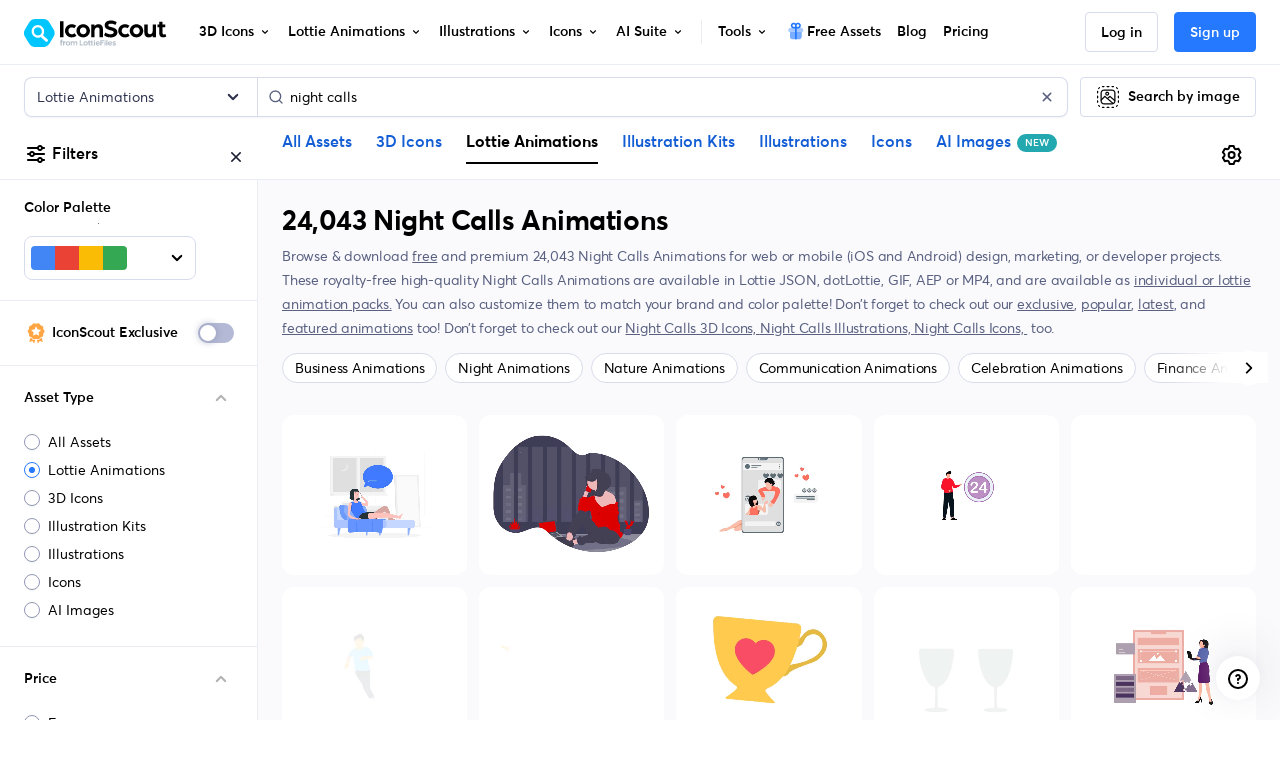

--- FILE ---
content_type: text/javascript
request_url: https://cdna.iconscout.com/309a6bf.modern.js
body_size: 418
content:
(window.webpackJsonp=window.webpackJsonp||[]).push([[472],{4401:function(t,e,n){var content=n(6261);content.__esModule&&(content=content.default),"string"==typeof content&&(content=[[t.i,content,""]]),content.locals&&(t.exports=content.locals);(0,n(34).default)("e098c772",content,!0,{sourceMap:!1})},6260:function(t,e,n){"use strict";var r=n(4401),l=n.n(r);n.d(e,"default",(function(){return l.a}))},6261:function(t,e,n){var r=n(33)((function(i){return i[1]}));r.push([t.i,".container_t3nGO{display:inline}.container_t3nGO .link_oR8Y7{color:#596080;text-decoration:underline}.container_t3nGO .link_oR8Y7:hover{color:#000}\n",""]),r.locals={container:"container_t3nGO",link:"link_oR8Y7"},t.exports=r},6558:function(t,e,n){"use strict";n.r(e);var r={props:{asset:{type:String,default:"icon"},routeName:{type:String,required:!0},styles:{type:Array,default:()=>[]}}},l=n(6260),o=n(5);var component=Object(o.a)(r,(function(){var t=this,e=t._self._c;return e("ul",{class:["list-unstyled mb-0",t.$style.container]},t._l(t.styles,(function(style,n){return e("li",{key:style.id,staticClass:"list-inline-item mr-0 font-size-sm"},[e("nuxt-link",{directives:[{name:"track",rawName:"v-track",value:{event:"search-styles",data:{route_path:t.$route.path,route_name:t.$route.name,asset:t.asset,style:style.slug}},expression:"{\n        event: 'search-styles',\n        data: {\n          route_path: $route.path,\n          route_name: $route.name,\n          asset: asset,\n          style: style.slug,\n        },\n      }"}],class:t.$style.link,attrs:{to:{name:t.routeName,query:{styles:[style.slug]}}}},[t._v("\n      "+t._s(style.name.toLowerCase())),n+1<t.styles.length?[t._v(", ")]:t._e()],2)],1)})),0)}),[],!1,(function(t){this.$style=l.default.locals||l.default}),null,null);e.default=component.exports}}]);


--- FILE ---
content_type: image/svg+xml
request_url: https://cdna.iconscout.com/img/reverse-image-search.aa3484a.svg
body_size: 1437
content:
<svg width="48" height="48" viewBox="0 0 48 48" fill="none" xmlns="http://www.w3.org/2000/svg">
<path fill-rule="evenodd" clip-rule="evenodd" d="M8.94409 16.4245C8.94409 12.293 12.2933 8.94385 16.4247 8.94385H31.5754C35.7068 8.94385 39.056 12.293 39.056 16.4245V31.5751C39.056 35.7066 35.7068 39.0558 31.5754 39.0558H16.4247C12.2933 39.0558 8.94409 35.7066 8.94409 31.5751V16.4245ZM16.4247 11.2796C13.5833 11.2796 11.2798 13.583 11.2798 16.4245V31.5751C11.2798 34.4166 13.5833 36.72 16.4247 36.72H31.5754C34.4168 36.72 36.7203 34.4166 36.7203 31.5751V16.4245C36.7203 13.583 34.4168 11.2796 31.5754 11.2796H16.4247Z" fill="black"/>
<path fill-rule="evenodd" clip-rule="evenodd" d="M21.0435 3.16786C21.0435 2.52287 21.5664 2 22.2114 2H25.7886C26.4336 2 26.9565 2.52287 26.9565 3.16786C26.9565 3.81285 26.4336 4.33572 25.7886 4.33572H22.2114C21.5664 4.33572 21.0435 3.81285 21.0435 3.16786ZM8.04533 4.54301C8.43834 5.05443 8.34235 5.78763 7.83092 6.18064C7.2117 6.65649 6.65649 7.21169 6.18064 7.83092C5.78763 8.34235 5.05443 8.43834 4.54301 8.04533C4.03158 7.65232 3.93559 6.91913 4.3286 6.4077C4.92815 5.62751 5.62751 4.92814 6.4077 4.3286C6.91913 3.93558 7.65232 4.03158 8.04533 4.54301ZM39.9547 4.54301C40.3477 4.03158 41.0809 3.93559 41.5923 4.3286C42.3725 4.92815 43.0719 5.62751 43.6714 6.4077C44.0644 6.91913 43.9684 7.65232 43.457 8.04533C42.9456 8.43834 42.2124 8.34235 41.8194 7.83092C41.3435 7.2117 40.7883 6.65649 40.1691 6.18064C39.6577 5.78763 39.5617 5.05443 39.9547 4.54301ZM44.8321 21.0435C45.4771 21.0435 46 21.5664 46 22.2114V25.7886C46 26.4336 45.4771 26.9565 44.8321 26.9565C44.1871 26.9565 43.6643 26.4336 43.6643 25.7886V22.2114C43.6643 21.5664 44.1871 21.0435 44.8321 21.0435ZM3.16786 21.0435C3.81285 21.0435 4.33572 21.5664 4.33572 22.2114V25.7886C4.33572 26.4336 3.81285 26.9565 3.16786 26.9565C2.52287 26.9565 2 26.4336 2 25.7886V22.2114C2 21.5664 2.52287 21.0435 3.16786 21.0435ZM4.54301 39.9547C5.05443 39.5617 5.78763 39.6577 6.18064 40.1691C6.65649 40.7883 7.21169 41.3435 7.83092 41.8194C8.34235 42.2124 8.43834 42.9456 8.04533 43.457C7.65232 43.9684 6.91913 44.0644 6.4077 43.6714C5.62751 43.0719 4.92814 42.3725 4.3286 41.5923C3.93558 41.0809 4.03158 40.3477 4.54301 39.9547ZM43.457 39.9547C43.9684 40.3477 44.0644 41.0809 43.6714 41.5923C43.0719 42.3725 42.3725 43.0719 41.5923 43.6714C41.0809 44.0644 40.3477 43.9684 39.9547 43.457C39.5617 42.9456 39.6577 42.2124 40.1691 41.8194C40.7883 41.3435 41.3435 40.7883 41.8194 40.1691C42.2124 39.6577 42.9456 39.5617 43.457 39.9547ZM21.0435 44.8321C21.0435 44.1871 21.5664 43.6643 22.2114 43.6643H25.7886C26.4336 43.6643 26.9565 44.1871 26.9565 44.8321C26.9565 45.4771 26.4336 46 25.7886 46H22.2114C21.5664 46 21.0435 45.4771 21.0435 44.8321Z" fill="black"/>
<path fill-rule="evenodd" clip-rule="evenodd" d="M16.8769 21.9114C17.3096 21.4787 18.0029 21.4534 18.466 21.8533L34.5482 35.7414C35.0363 36.163 35.0903 36.9004 34.6688 37.3886C34.2472 37.8768 33.5097 37.9308 33.0216 37.5092L17.761 24.3306L11.2534 30.8381C10.7973 31.2942 10.0579 31.2942 9.60182 30.8381C9.14575 30.382 9.14575 29.6426 9.60183 29.1865L16.8769 21.9114Z" fill="black"/>
<path fill-rule="evenodd" clip-rule="evenodd" d="M27.0661 21.8755C27.5055 21.4736 28.1768 21.4666 28.6244 21.8591L38.3428 30.3814C38.8277 30.8066 38.8761 31.5445 38.4508 32.0294C38.0256 32.5144 37.2877 32.5628 36.8028 32.1375L27.8709 24.3049L24.1573 27.7022C23.6814 28.1375 22.9427 28.1047 22.5074 27.6288C22.072 27.1529 22.1049 26.4142 22.5808 25.9788L27.0661 21.8755Z" fill="black"/>
<path fill-rule="evenodd" clip-rule="evenodd" d="M22.4219 19.0446C21.498 19.0446 20.7491 18.2957 20.7491 17.3718C20.7491 16.4479 21.498 15.6989 22.4219 15.6989C23.3458 15.6989 24.0948 16.4479 24.0948 17.3718C24.0948 18.2957 23.3458 19.0446 22.4219 19.0446ZM18.4133 17.3718C18.4133 19.5857 20.208 21.3804 22.4219 21.3804C24.6358 21.3804 26.4305 19.5857 26.4305 17.3718C26.4305 15.1579 24.6358 13.3632 22.4219 13.3632C20.208 13.3632 18.4133 15.1579 18.4133 17.3718Z" fill="black"/>
<path d="M44.8321 30.3154C45.4771 30.3154 46 30.8383 46 31.4833V33.2719C46 33.7697 45.9677 34.2605 45.9048 34.7422C45.8214 35.3818 45.2353 35.8326 44.5957 35.7492C43.9561 35.6657 43.5053 35.0796 43.5887 34.4401C43.6385 34.0583 43.6643 33.6684 43.6643 33.2719V31.4833C43.6643 30.8383 44.1871 30.3154 44.8321 30.3154Z" fill="black"/>
<path d="M3.16786 30.3154C3.81285 30.3154 4.33572 30.8383 4.33572 31.4833V33.2719C4.33572 33.6684 4.36148 34.0583 4.41129 34.4401C4.49471 35.0796 4.04387 35.6657 3.40429 35.7492C2.76472 35.8326 2.17861 35.3818 2.09518 34.7422C2.03235 34.2605 2 33.7697 2 33.2719V31.4833C2 30.8383 2.52287 30.3154 3.16786 30.3154Z" fill="black"/>
<path d="M3.40429 11.5251C4.04387 11.6085 4.49471 12.1946 4.41129 12.8342C4.36148 13.216 4.33572 13.6059 4.33572 14.0023V15.791C4.33572 16.436 3.81285 16.9588 3.16786 16.9588C2.52287 16.9588 2 16.436 2 15.791V14.0023C2 13.5046 2.03235 13.0138 2.09518 12.5321C2.17861 11.8925 2.76472 11.4417 3.40429 11.5251Z" fill="black"/>
<path d="M44.5957 11.5251C45.2353 11.4417 45.8214 11.8925 45.9048 12.5321C45.9677 13.0138 46 13.5046 46 14.0023V15.791C46 16.436 45.4771 16.9588 44.8321 16.9588C44.1871 16.9588 43.6643 16.436 43.6643 15.791V14.0023C43.6643 13.6059 43.6385 13.216 43.5887 12.8342C43.5053 12.1946 43.9561 11.6085 44.5957 11.5251Z" fill="black"/>
<path d="M36.2306 44.5955C36.314 45.2351 35.8632 45.8212 35.2236 45.9047C34.7419 45.9675 34.2511 45.9998 33.7534 45.9998H31.9647C31.3197 45.9998 30.7969 45.477 30.7969 44.832C30.7969 44.187 31.3197 43.6641 31.9647 43.6641H33.7534C34.1498 43.6641 34.5397 43.6384 34.9215 43.5886C35.5611 43.5051 36.1472 43.956 36.2306 44.5955Z" fill="black"/>
<path d="M30.7969 3.16786C30.7969 2.52287 31.3197 2 31.9647 2H33.7534C34.2511 2 34.7419 2.03235 35.2236 2.09518C35.8632 2.17861 36.314 2.76472 36.2306 3.40429C36.1472 4.04387 35.5611 4.49471 34.9215 4.41129C34.5397 4.36148 34.1498 4.33572 33.7534 4.33572H31.9647C31.3197 4.33572 30.7969 3.81285 30.7969 3.16786Z" fill="black"/>
<path d="M11.6135 44.5955C11.6969 43.956 12.283 43.5051 12.9226 43.5886C13.3044 43.6384 13.6942 43.6641 14.0907 43.6641H15.8793C16.5243 43.6641 17.0472 44.187 17.0472 44.832C17.0472 45.477 16.5243 45.9998 15.8793 45.9998H14.0907C13.593 45.9998 13.1022 45.9675 12.6205 45.9047C11.9809 45.8212 11.53 45.2351 11.6135 44.5955Z" fill="black"/>
<path d="M14.0907 4.33572C13.6942 4.33572 13.3044 4.36148 12.9226 4.41129C12.283 4.49471 11.6969 4.04387 11.6135 3.40429C11.53 2.76472 11.9809 2.17861 12.6205 2.09518C13.1022 2.03235 13.593 2 14.0907 2H15.8793C16.5243 2 17.0472 2.52287 17.0472 3.16786C17.0472 3.81285 16.5243 4.33572 15.8793 4.33572H14.0907Z" fill="black"/>
</svg>


--- FILE ---
content_type: image/svg+xml
request_url: https://cdna.iconscout.com/img/reverse-image-search-light.c656916.svg
body_size: 1595
content:
<svg width="20" height="20" viewBox="0 0 20 20" fill="none" xmlns="http://www.w3.org/2000/svg">
<g clip-path="url(#clip0_3908_22029)">
<path fill-rule="evenodd" clip-rule="evenodd" d="M3.72681 6.84353C3.72681 5.12207 5.12231 3.72659 6.84373 3.72659H13.1565C14.8779 3.72659 16.2734 5.12207 16.2734 6.84353V13.1563C16.2734 14.8777 14.8779 16.2732 13.1565 16.2732H6.84373C5.12231 16.2732 3.72681 14.8777 3.72681 13.1563V6.84353ZM6.84373 4.69982C5.65981 4.69982 4.70002 5.65957 4.70002 6.84353V13.1563C4.70002 14.3402 5.65981 15.3 6.84373 15.3H13.1565C14.3404 15.3 15.3002 14.3402 15.3002 13.1563V6.84353C15.3002 5.65957 14.3404 4.69982 13.1565 4.69982H6.84373Z" fill="#596080"/>
<path fill-rule="evenodd" clip-rule="evenodd" d="M8.76804 1.31995C8.76804 1.05121 8.98592 0.833344 9.25467 0.833344H10.7452C11.0139 0.833344 11.2318 1.05121 11.2318 1.31995C11.2318 1.5887 11.0139 1.80656 10.7452 1.80656H9.25467C8.98592 1.80656 8.76804 1.5887 8.76804 1.31995ZM3.35214 1.89293C3.51589 2.10602 3.4759 2.41152 3.2628 2.57528C3.00479 2.77355 2.77346 3.00488 2.57518 3.26289C2.41143 3.47599 2.10593 3.51598 1.89284 3.35223C1.67974 3.18848 1.63975 2.88298 1.8035 2.66988C2.05331 2.34481 2.34471 2.0534 2.66979 1.80359C2.88289 1.63983 3.18838 1.67984 3.35214 1.89293ZM16.6477 1.89293C16.8115 1.67984 17.117 1.63984 17.33 1.80359C17.6551 2.05341 17.9465 2.34481 18.1963 2.66988C18.3601 2.88298 18.3201 3.18848 18.107 3.35223C17.8939 3.51598 17.5884 3.47599 17.4247 3.26289C17.2264 3.00488 16.995 2.77355 16.737 2.57528C16.524 2.41152 16.484 2.10602 16.6477 1.89293ZM18.68 8.76813C18.9487 8.76813 19.1666 8.98601 19.1666 9.25476V10.7453C19.1666 11.014 18.9487 11.2319 18.68 11.2319C18.4112 11.2319 18.1934 11.014 18.1934 10.7453V9.25476C18.1934 8.98601 18.4112 8.76813 18.68 8.76813ZM1.31986 8.76813C1.58861 8.76813 1.80647 8.98601 1.80647 9.25476V10.7453C1.80647 11.014 1.58861 11.2319 1.31986 11.2319C1.05111 11.2319 0.833252 11.014 0.833252 10.7453V9.25476C0.833252 8.98601 1.05111 8.76813 1.31986 8.76813ZM1.89284 16.6478C2.10593 16.484 2.41143 16.524 2.57518 16.7371C2.77346 16.9951 3.00479 17.2265 3.2628 17.4248C3.4759 17.5885 3.51589 17.894 3.35214 18.1071C3.18838 18.3202 2.88289 18.3602 2.66979 18.1964C2.34471 17.9466 2.05331 17.6552 1.8035 17.3301C1.63974 17.117 1.67974 16.8115 1.89284 16.6478ZM18.107 16.6478C18.3201 16.8115 18.3601 17.117 18.1963 17.3301C17.9465 17.6552 17.6551 17.9466 17.33 18.1964C17.117 18.3602 16.8115 18.3202 16.6477 18.1071C16.484 17.894 16.524 17.5885 16.737 17.4248C16.995 17.2265 17.2264 16.9951 17.4247 16.7371C17.5884 16.524 17.8939 16.484 18.107 16.6478ZM8.76804 18.68C8.76804 18.4113 8.98592 18.1935 9.25467 18.1935H10.7452C11.0139 18.1935 11.2318 18.4113 11.2318 18.68C11.2318 18.9488 11.0139 19.1667 10.7452 19.1667H9.25467C8.98592 19.1667 8.76804 18.9488 8.76804 18.68Z" fill="#596080"/>
<path fill-rule="evenodd" clip-rule="evenodd" d="M7.03196 9.12974C7.21225 8.94945 7.50113 8.9389 7.69408 9.10553L14.395 14.8922C14.5984 15.0679 14.6209 15.3752 14.4453 15.5786C14.2696 15.782 13.9623 15.8045 13.7589 15.6288L7.40033 10.1377L4.68883 12.8492C4.49879 13.0392 4.19071 13.0392 4.00068 12.8492C3.81065 12.6592 3.81065 12.3511 4.00068 12.161L7.03196 9.12974Z" fill="#596080"/>
<path fill-rule="evenodd" clip-rule="evenodd" d="M11.2775 9.11478C11.4606 8.94732 11.7403 8.94441 11.9268 9.10795L15.9762 12.6589C16.1782 12.8361 16.1984 13.1435 16.0212 13.3456C15.844 13.5477 15.5365 13.5678 15.3345 13.3906L11.6129 10.127L10.0655 11.5426C9.86724 11.7239 9.55945 11.7103 9.37807 11.512C9.19665 11.3137 9.21036 11.0059 9.40865 10.8245L11.2775 9.11478Z" fill="#596080"/>
<path fill-rule="evenodd" clip-rule="evenodd" d="M9.34237 7.93524C8.95741 7.93524 8.64537 7.6232 8.64537 7.23824C8.64537 6.85328 8.95741 6.5412 9.34237 6.5412C9.72733 6.5412 10.0394 6.85328 10.0394 7.23824C10.0394 7.6232 9.72733 7.93524 9.34237 7.93524ZM7.67212 7.23824C7.67212 8.1607 8.41991 8.90849 9.34237 8.90849C10.2648 8.90849 11.0126 8.1607 11.0126 7.23824C11.0126 6.31578 10.2648 5.56799 9.34237 5.56799C8.41991 5.56799 7.67212 6.31578 7.67212 7.23824Z" fill="#596080"/>
<path d="M18.6799 12.6314C18.9487 12.6314 19.1666 12.8493 19.1666 13.118V13.8633C19.1666 14.0707 19.1531 14.2752 19.1269 14.4759C19.0921 14.7424 18.8479 14.9302 18.5814 14.8955C18.3149 14.8607 18.1271 14.6165 18.1619 14.35C18.1826 14.191 18.1934 14.0285 18.1934 13.8633V13.118C18.1934 12.8493 18.4112 12.6314 18.6799 12.6314Z" fill="#596080"/>
<path d="M1.31986 12.6314C1.58861 12.6314 1.80647 12.8493 1.80647 13.118V13.8633C1.80647 14.0285 1.8172 14.191 1.83796 14.35C1.87271 14.6165 1.68486 14.8607 1.41837 14.8955C1.15189 14.9302 0.907673 14.7424 0.87291 14.4759C0.846731 14.2752 0.833252 14.0707 0.833252 13.8633V13.118C0.833252 12.8493 1.05111 12.6314 1.31986 12.6314Z" fill="#596080"/>
<path d="M1.41837 4.80211C1.68486 4.83686 1.87271 5.08107 1.83796 5.34757C1.8172 5.50666 1.80647 5.66911 1.80647 5.83428V6.57957C1.80647 6.84832 1.58861 7.06616 1.31986 7.06616C1.05111 7.06616 0.833252 6.84832 0.833252 6.57957V5.83428C0.833252 5.62691 0.846731 5.42241 0.87291 5.2217C0.907673 4.9552 1.15189 4.76736 1.41837 4.80211Z" fill="#596080"/>
<path d="M18.5814 4.80211C18.8479 4.76736 19.0921 4.9552 19.1269 5.2217C19.1531 5.42241 19.1666 5.62691 19.1666 5.83428V6.57957C19.1666 6.84832 18.9487 7.06616 18.6799 7.06616C18.4112 7.06616 18.1934 6.84832 18.1934 6.57957V5.83428C18.1934 5.66911 18.1826 5.50666 18.1619 5.34757C18.1271 5.08107 18.3149 4.83686 18.5814 4.80211Z" fill="#596080"/>
<path d="M15.0961 18.5815C15.1308 18.848 14.943 19.0922 14.6765 19.127C14.4758 19.1531 14.2713 19.1666 14.0639 19.1666H13.3186C13.0499 19.1666 12.832 18.9488 12.832 18.68C12.832 18.4113 13.0499 18.1934 13.3186 18.1934H14.0639C14.2291 18.1934 14.3915 18.1827 14.5506 18.1619C14.8171 18.1271 15.0613 18.315 15.0961 18.5815Z" fill="#596080"/>
<path d="M12.832 1.31995C12.832 1.05121 13.0499 0.833344 13.3186 0.833344H14.0639C14.2713 0.833344 14.4758 0.846823 14.6765 0.873002C14.943 0.907764 15.1308 1.15198 15.0961 1.41846C15.0613 1.68496 14.8171 1.87281 14.5506 1.83805C14.3915 1.81729 14.2291 1.80656 14.0639 1.80656H13.3186C13.0499 1.80656 12.832 1.5887 12.832 1.31995Z" fill="#596080"/>
<path d="M4.83887 18.5815C4.87362 18.315 5.11782 18.1271 5.38432 18.1619C5.54341 18.1827 5.70582 18.1934 5.87103 18.1934H6.61628C6.88503 18.1934 7.10291 18.4113 7.10291 18.68C7.10291 18.9488 6.88503 19.1666 6.61628 19.1666H5.87103C5.66366 19.1666 5.45916 19.1531 5.25845 19.127C4.99195 19.0922 4.80407 18.848 4.83887 18.5815Z" fill="#596080"/>
<path d="M5.87103 1.80656C5.70582 1.80656 5.54341 1.81729 5.38432 1.83805C5.11782 1.87281 4.87362 1.68496 4.83887 1.41846C4.80407 1.15198 4.99195 0.907764 5.25845 0.873002C5.45916 0.846823 5.66366 0.833344 5.87103 0.833344H6.61628C6.88503 0.833344 7.10291 1.05121 7.10291 1.31995C7.10291 1.5887 6.88503 1.80656 6.61628 1.80656H5.87103Z" fill="#596080"/>
</g>
<defs>
<clipPath id="clip0_3908_22029">
<rect width="20" height="20" fill="white"/>
</clipPath>
</defs>
</svg>


--- FILE ---
content_type: text/javascript
request_url: https://cdna.iconscout.com/4d94348.modern.js
body_size: 1312
content:
(window.webpackJsonp=window.webpackJsonp||[]).push([[385],{2643:function(t,e,n){"use strict";n.d(e,"a",(function(){return o}));var o={inheritAttrs:!1,props:{duration:{type:[Number,Object],default:300},delay:{type:[Number,Object],default:0},group:Boolean,tag:{type:String,default:"span"},origin:{type:String,default:""},styles:{type:Object,default:()=>({animationFillMode:"both",animationTimingFunction:"ease-out"})}},computed:{componentType(){return this.group?"transition-group":"transition"},hooks(){return{beforeEnter:this.beforeEnter,afterEnter:this.cleanUpStyles,beforeLeave:this.beforeLeave,leave:this.leave,afterLeave:this.cleanUpStyles,...this.$listeners}}},methods:{beforeEnter(t){let e=this.duration.enter?this.duration.enter:this.duration;t.style.animationDuration=`${e}ms`;let n=this.delay.enter?this.delay.enter:this.delay;t.style.animationDelay=`${n}ms`,this.setStyles(t)},cleanUpStyles(t){Object.keys(this.styles).forEach((e=>{this.styles[e]&&(t.style[e]="")})),t.style.animationDuration="",t.style.animationDelay=""},beforeLeave(t){let e=this.duration.leave?this.duration.leave:this.duration;t.style.animationDuration=`${e}ms`;let n=this.delay.leave?this.delay.leave:this.delay;t.style.animationDelay=`${n}ms`,this.setStyles(t)},leave(t){this.setAbsolutePosition(t)},setStyles(t){this.setTransformOrigin(t),Object.keys(this.styles).forEach((e=>{const n=this.styles[e];n&&(t.style[e]=n)}))},setAbsolutePosition(t){return this.group&&(t.style.position="absolute"),this},setTransformOrigin(t){return this.origin&&(t.style.transformOrigin=this.origin),this}}}},3551:function(t,e,n){var content=n(3715);content.__esModule&&(content=content.default),"string"==typeof content&&(content=[[t.i,content,""]]),content.locals&&(t.exports=content.locals);(0,n(34).default)("3c34c39c",content,!0,{sourceMap:!1})},3714:function(t,e,n){"use strict";n(3551)},3715:function(t,e,n){var o=n(33)((function(i){return i[1]}));o.push([t.i,"\n@keyframes fadeIn {\nfrom {\n    opacity: 0;\n}\nto {\n    opacity: 1;\n}\n}\n.fadeIn {\n  animation-name: fadeIn;\n}\n@keyframes fadeOut {\nfrom {\n    opacity: 1;\n}\nto {\n    opacity: 0;\n}\n}\n.fadeOut {\n  animation-name: fadeOut;\n}\n.fade-move {\n  transition: transform .3s ease-out;\n}\n",""]),o.locals={},t.exports=o},3939:function(t,e,n){"use strict";var o={name:"fade-transition",mixins:[n(2643).a]},r=(n(3714),n(5)),component=Object(r.a)(o,(function(){var t=this;return(0,t._self._c)(t.componentType,t._g(t._b({tag:"component",attrs:{tag:t.tag,"enter-active-class":"fadeIn","move-class":"fade-move","leave-active-class":"fadeOut"}},"component",t.$attrs,!1),t.hooks),[t._t("default")],2)}),[],!1,null,null,null);e.a=component.exports},4299:function(t,e,n){var content=n(6030);content.__esModule&&(content=content.default),"string"==typeof content&&(content=[[t.i,content,""]]),content.locals&&(t.exports=content.locals);(0,n(34).default)("158408ac",content,!0,{sourceMap:!1})},4930:function(t,e,n){"use strict";var o={props:{size:{type:String,default:"1em"}}},r=n(5),component=Object(r.a)(o,(function(){var t=this,e=t._self._c;return e("svg",t._b({staticClass:"ui-svg-inline",attrs:{width:t.size,height:t.size,xmlns:"http://www.w3.org/2000/svg",viewBox:"0 0 24 24",fill:"currentColor"}},"svg",t.$attrs,!1),[e("path",{attrs:{d:"M20.8,5.7c-2.1-2.8-6-3.4-8.8-1.3C9.5,2.5,6,2.8,3.8,5c-2.4,2.4-2.5,6.4,0,8.9l6.2,6.2c0.5,0.5,1.2,0.8,1.9,0.8c0.7,0,1.4-0.3,1.9-0.8l6.2-6.2C22.4,11.6,22.6,8.2,20.8,5.7z"}})])}),[],!1,null,null,null);e.a=component.exports},6029:function(t,e,n){"use strict";var o=n(4299),r=n.n(o);n.d(e,"default",(function(){return r.a}))},6030:function(t,e,n){var o=n(33)((function(i){return i[1]}));o.push([t.i,".heartIcon_gdRFl svg{vertical-align:text-bottom}\n",""]),o.locals={heartIcon:"heartIcon_gdRFl"},t.exports=o},6612:function(t,e,n){"use strict";n.r(e);var o=n(4930),r=n(3939),l={components:{UisHeart:o.a,FadeTransition:r.a},i18n:{messages:{en:{made_with:"Made with"},es:{made_with:"Hecho con"},pt:{made_with:"Feito com"}}},data:()=>({timer:null,countryIndex:0}),computed:{countries:()=>["United States","Malaysia","India","Canada","Singapore","South Korea","United Kingdom","China","France","Maldives","Netherlands","Kazakhstan","Turkey","Ukraine","Vietnam"]},mounted(){this.timer=window.setInterval((()=>{this.countryIndex=(this.countryIndex+1)%this.countries.length}),2e3)},destroyed(){this.timer&&window.clearInterval(this.timer)}},c=n(6029),d=n(5);var component=Object(d.a)(l,(function(){var t=this,e=t._self._c;return e("div",{staticClass:"secondary-muted font-size-sm"},[t._v("\n  © "+t._s((new Date).getFullYear())+" Design Barn Inc. "+t._s(t.$t("made_with"))+"\n  "),e("span",{class:["text-danger",t.$style.heartIcon],attrs:{slot:"love"},slot:"love"},[e("uis-heart",{attrs:{size:"16"}})],1),t._v("\n  from\n  "),e("fade-transition",[e("span",{key:t.countryIndex,staticClass:"position-absolute ml-1"},[t._v(t._s(t.countries[t.countryIndex]))])])],1)}),[],!1,(function(t){this.$style=c.default.locals||c.default}),null,null);e.default=component.exports}}]);
